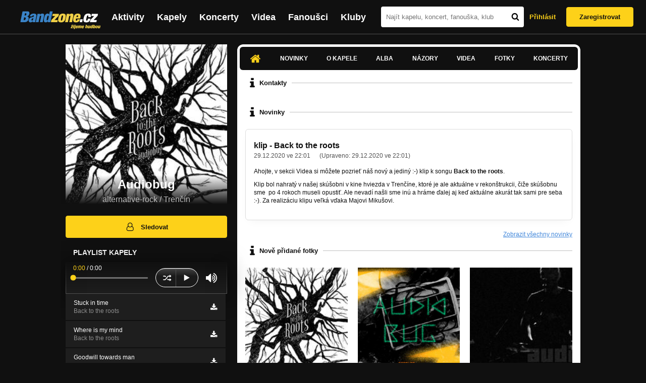

--- FILE ---
content_type: text/html; charset=UTF-8
request_url: https://bandzone.cz/audiobug
body_size: 12841
content:
<!-- @layout_new.phtml -->


<!--@page-header.phtml-->
<!-- $bodyclass:  bigAAd profileBigAd $head: <link href="/css/custom/2016/folkytonk-badge.css" rel="stylesheet" type="text/css"/>
<link href="/css/custom/2018/letofest-badge.css?ver=1.3" rel="stylesheet" type="text/css"/>
<link href="/css/custom/2019/soundreef-badge.css" rel="stylesheet" type="text/css"/>

<meta name="description" content="Profil kapely Audiobug (alternative-rock) z města Trenčín, obsahující písničky k poslechu, mp3, koncerty, alba, videoklipy, texty a fotky." />

 -->
<!DOCTYPE html>
<!-- @html-head.phtml -->
<html xmlns="http://www.w3.org/1999/xhtml" xml:lang="cs" lang="cs">
<head prefix="og: http://ogp.me/ns# fb: http://ogp.me/ns/fb# bandzone: http://ogp.me/ns/fb/bandzone#">
	<meta name="viewport" content="width=device-width, initial-scale=1, maximum-scale=1">
	<meta http-equiv="Content-Type" content="text/html;charset=utf-8" />
	<script async src="https://www.googletagmanager.com/gtag/js?id=G-QFTNY52YWL"></script>
	<script>

	window.dataLayer = window.dataLayer || [];
	function gtag(){dataLayer.push(arguments);}
	gtag('js', new Date());

	gtag('config', 'G-QFTNY52YWL');
	</script>


		<!-- Facebook Pixel Code -->
		<script>

			!function(f,b,e,v,n,t,s)
			{if(f.fbq)return;n=f.fbq=function(){n.callMethod?
			n.callMethod.apply(n,arguments):n.queue.push(arguments)};
			if(!f._fbq)f._fbq=n;n.push=n;n.loaded=!0;n.version='2.0';
			n.queue=[];t=b.createElement(e);t.async=!0;
			t.src=v;s=b.getElementsByTagName(e)[0];
			s.parentNode.insertBefore(t,s)}(window,document,'script',
			'https://connect.facebook.net/en_US/fbevents.js');
			 fbq('init', '619652658954959');
			fbq('track', 'PageView');
		</script>

		<noscript>
			<img height="1" width="1"
		   src="https://www.facebook.com/tr?id=619652658954959&ev=PageView
		   &noscript=1"/>
		</noscript>
		<!-- End Facebook Pixel Code -->
		<script src='https://www.google.com/recaptcha/api.js'></script>

		
				

		<link href="/build//main.0365622b.css" rel="stylesheet" type="text/css" />

		<script>document.documentElement.className += 'js-enabled';</script>

			<script src="/js/immediate.js"></script>


		<script src="https://ajax.googleapis.com/ajax/libs/jquery/1.8.3/jquery.min.js"></script>


		
			<meta name="robots" content="all" />



<meta property="fb:app_id" content="320155288046087"/>
<meta property="og:title" content="Audiobug"/>
<meta property="og:url" content="https://bandzone.cz/audiobug"/>
<meta property="og:image" content="https://bzmedia.cz/band/e6/0a/9aa0/e8/10/83b9/eItB6D82gfyLL0b0QOg82qntsQbrt8Md.jpg"/>
<meta property="og:site_name" content="Bandzone.cz"/>
<meta property="og:description" content="alternative-rock / Trenčín"/>
<meta property="og:type" content="bandzone:kapela"/>

			<script>

				function refreshGemius() {

					//gemius ajax refresh
					if (typeof(pp_gemius_identifier)=='undefined') { return }

					pp_gemius_identifier = pp_gemius_identifier.replace("USED_",'');
					pp_gemius_hit(pp_gemius_identifier);
				}


				var adRefreshLastTime = new Date().getTime();
				var adRefreshHandler = function(e) {

					refreshGemius();

					if (!window.bmone2n) {
						return;
					}

					if (new Date().getTime() - adRefreshLastTime < 10000) {
						return;
					}

					adRefreshLastTime = new Date().getTime();

					var keys = $('.ad').find('[id^="bmone2n-"]').map(function() { return $(this).attr('id').split('-')[1] });
					$(keys).each(function(index, value) {
						bbReload(value)
					});
				};

				var snippetUpdatedLoadTimeout;
				$(window).bind('snippets.updated', function() {
					clearTimeout(snippetUpdatedLoadTimeout);
					snippetUpdatedLoadTimeout = setTimeout(adRefreshHandler, 100); // Pockame, az probehnou hijaxy
				});

			</script>

	<title>
			Audiobug - Úvod | Bandzone.cz
	</title>


	<script>
		window.ipAddress = "18.219.41.122";
		window.baseUri = "\/";
	</script>

	<script async src="https://pagead2.googlesyndication.com/pagead/js/adsbygoogle.js?client=ca-pub-4546413134477962"
     crossorigin="anonymous"></script>

	<link rel="icon" href="/frontend/img/favicon.ico" type="image/x-icon" id="favicon" data-busy="/img/favicon-loading.ico" />

	<link href="/css/custom/2016/folkytonk-badge.css" rel="stylesheet" type="text/css"/>
<link href="/css/custom/2018/letofest-badge.css?ver=1.3" rel="stylesheet" type="text/css"/>
<link href="/css/custom/2019/soundreef-badge.css" rel="stylesheet" type="text/css"/>

<meta name="description" content="Profil kapely Audiobug (alternative-rock) z města Trenčín, obsahující písničky k poslechu, mp3, koncerty, alba, videoklipy, texty a fotky." />



</head>
<!-- @html-head.phtml END -->

<body class=" bigAAd profileBigAd" data-loading="#middle,#left,#full" data-page-class="band">




<!-- @flash-messages.phtml -->
<!-- @flash-messages.phtml -->
<!--@page-header.phtml END-->

<div class="site">

	<div class="site-header">

		<!-- @page-menu.phtml -->
	<header class="header">

		<div class="header__logo">
<div class="logo">
	<div class="logo__name">Bandzone.cz</div>
	<div class="logo__slogan">žijeme hudbou</div>
	<a href="/" class="logo__image"></a>
</div>
		</div>

		<nav class="header__main-menu">
<!-- @main-menu.phtml -->
<ul class="main-menu">
	<li class="main-menu__item">
		<a href="https://bandzone.cz/aktivity-promo.html" class="main-menu__link" data-ga-event-label="reklama na aktivity - proklik z userboxu" data-ga-event-action="Click" data-ga-event-category="Aktivity">
			<svg class="icon icon-lightning"><use xlink:href="/frontend/img/icons.svg#icon-lightning"></use></svg>
 Aktivity
		</a>
	</li>
	<li class="main-menu__item">
		<a href="/kapely.html" class="main-menu__link">
			Kapely
		</a>
	</li>
	<li class="main-menu__item">
		<a href="/koncerty" class="main-menu__link">
			Koncerty
		</a>
	</li>
	<li class="main-menu__item">
		<a href="/videa.html" class="main-menu__link">
			Videa
		</a>
	</li>
	<li class="main-menu__item">
		<a href="/fanousci.html" class="main-menu__link">
			Fanoušci
		</a>
	</li>
	<li class="main-menu__item">
		<a href="/kluby.html" class="main-menu__link">
			Kluby
		</a>
	</li>
		<li class="main-menu__item main-menu__item--login main-menu__item--login--top">
			<a href="/audiobug?do=login" class="main-menu__link btn btn--primary login">
				Přihlásit
			</a>
		</li>
		<li class="main-menu__item main-menu__item--login">
			<a href="/registrace.html" class="main-menu__link main-menu__link--singup">
				Zaregistrovat
			</a>
		</li>
	</li>
</ul>
<!--@main-menu.phtml END -->
		</nav>

		<div class="header__search">
<div class="search">
<div id="snippet--__form-siteSearchForm" data-loading="#snippet--__form-siteSearchForm" data-scroll-to="#snippet--__form-siteSearchForm" data-scroll-align="#top"><form action="/audiobug?do=siteSearchForm-submit" method="post" name="frm-siteSearchForm"><input type="submit" class="primary button hide default" name="search" value="Hledat" />		<div class="search__field">
			<input type="text" placeholder="Najít kapelu, koncert, fanouška, klub" class="text" name="query" id="frmsiteSearchForm-query" value="" />
			<button class="search__submit" type="submit">
				<svg class="icon icon-search"><use xlink:href="/frontend/img/icons.svg#icon-search"></use></svg>
			</button>
		</div>
</form>

</div></div>
		</div>

		<div class="header__resp-menu">
<div class="search-btn">
	<svg class="icon icon-search"><use xlink:href="/frontend/img/icons.svg#icon-search"></use></svg>
</div>

<div class="burger-btn">
	<div></div>
	<div></div>
	<div></div>
</div>
		</div>

		<div class="header__user-box">
<div id="snippet--userBoxNew" data-snippet-hash="ccd0536eb196078af3177abbcd326c9d"><div id="userBox" class="user-box" data-user-class="guest">

	
				<div class="user-box__actions">
			<a class="btn btn--text" href="/audiobug?do=login">
				Přihlásit
			</a>
			<a class="btn btn--primary" href="/registrace.html">
				Zaregistrovat
			</a>
		</div>
		
	</div>

</div>		</div>

	</header>

<div id="snippet--userMenu" data-snippet-hash="68b329da9893e34099c7d8ad5cb9c940">
</div>
<div id="snippet--permanentMessages" data-snippet-hash="d41d8cd98f00b204e9800998ecf8427e"></div>
<!-- @page-menu.phtml END -->

	</div>

	<div class="site-content container">

		<div class="site-aside">
			<!-- <div class="res-banner-gogen-thanks">
				BZ si odteď na mobilu užijete lépe díky partnerovi redesignu GoGEN.
			</div>

			<div id="gogen-banner" data-banner="300x300_BPS340.jpg" class="res-banner-gogen-first">
				<a href="https://www.gogen.cz/bandzone" target="_blank" title="GoGen">
					<img src="/frontend/img/gogen/300x300_BPS340.jpg" alt="gogen-ad" />
				</a>
			</div> -->

			
    <div class="profile" id="profileHeaderWrapper">

		<section class="profile__cover" id="profilePhoto">

			<div class="profile__name">
				<h1>
					Audiobug
					<span class="profile__city">
						alternative-rock / Trenčín
					</span>
				</h1>
			</div>

<div id="snippet--profilePhoto" data-snippet-hash="da51486897bda7f661c22bf354ac460c">				<figure>

					<a class="ajax" data-scroll-to="#galleryImageDetail" href="/audiobug?at=gallery&amp;ii=2779976">
						<img src="https://bzmedia.cz/band/e6/0a/9aa0/e8/10/83b9/eItB6D82gfyLL0b0QOg82qntsQbrt8Md.jpg" alt="Profilový obrázek Audiobug"  />
					</a>

				</figure>
</div>		</section>

		<div class="profile__actions">
					</div>

		<div class="profile__actions">
							<a class="btn btn--primary btn--block btn--no-margin" href="/?do=login">
					<span class="btn__icon">
<svg class="icon icon-user"><use xlink:href="/frontend/img/icons.svg#icon-user"></use></svg>
					</span>
					Sledovat
				</a>
			
		</div>

		<section id="player" class="band">

									
<script type='text/javascript'>
	const loadedPlaylist = [{"trackId":"775915","objectId":"3220641","title":"Stuck in time","added":"2020-12-29 21:46:26","downloadAllowed":"1","bandId":"106042","musicAuthors":"Roman Lyson\u011bk","lyricsAuthors":"Roman Lyson\u011bk","licenseTypeId":"1","repositoryId":"3","repositoryName":"track","homeId":"935881","homePath":"b6\/8b\/44a1","storageId":"1141004","storagePath":"53\/58\/26db","fileRecordId":"2779678","fileRecordOwnerFanId":"290173","readyFlag":"0","fileVariantId":"11923813","variantName":"public","fileName":"0NvEeHK7A9tSCBAtU1Zh_5YdWBhznAkn.mp3","fileClass":"AudioFile","created":"2020-12-29 21:47:27","orderValue":"0","total":null,"albumIsDefault":"0","albumTitle":"Back to the roots","albumReleasedYear":"2020","albumLabel":"","dataSource":"https:\/\/bandzone.cz\/track\/play\/775915?hash=4be151cff13680f02b7052beb6962d1584be1073"},{"trackId":"775914","objectId":"3220640","title":"Where is my mind","added":"2020-12-29 21:46:26","downloadAllowed":"1","bandId":"106042","musicAuthors":"Roman Lyson\u011bk","lyricsAuthors":"Roman Lyson\u011bk","licenseTypeId":"1","repositoryId":"3","repositoryName":"track","homeId":"935881","homePath":"b6\/8b\/44a1","storageId":"1141004","storagePath":"53\/58\/26db","fileRecordId":"2779677","fileRecordOwnerFanId":"290173","readyFlag":"0","fileVariantId":"11923811","variantName":"public","fileName":"toU4j0ghtji1AQnV7JvpRCs3FXGKt028.mp3","fileClass":"AudioFile","created":"2020-12-29 21:47:27","orderValue":"1","total":null,"albumIsDefault":"0","albumTitle":"Back to the roots","albumReleasedYear":"2020","albumLabel":"","dataSource":"https:\/\/bandzone.cz\/track\/play\/775914?hash=2ef444c112f47bd8a1df9d866c78607ae319d88d"},{"trackId":"775913","objectId":"3220639","title":"Goodwill towards man","added":"2020-12-29 21:46:26","downloadAllowed":"1","bandId":"106042","musicAuthors":"Roman Lyson\u011bk","lyricsAuthors":"Roman Lyson\u011bk","licenseTypeId":"1","repositoryId":"3","repositoryName":"track","homeId":"935881","homePath":"b6\/8b\/44a1","storageId":"1141004","storagePath":"53\/58\/26db","fileRecordId":"2779676","fileRecordOwnerFanId":"290173","readyFlag":"0","fileVariantId":"11923809","variantName":"public","fileName":"sILVm4znsVLnpf7YuwHlSI2gG55P2tdF.mp3","fileClass":"AudioFile","created":"2020-12-29 21:47:27","orderValue":"2","total":null,"albumIsDefault":"0","albumTitle":"Back to the roots","albumReleasedYear":"2020","albumLabel":"","dataSource":"https:\/\/bandzone.cz\/track\/play\/775913?hash=29b7b158811705c8ee294acbd2ced75ae10f2776"},{"trackId":"775912","objectId":"3220638","title":"Ke\u010f id\u00fa tmou","added":"2020-12-29 21:46:26","downloadAllowed":"1","bandId":"106042","musicAuthors":"Roman Lyson\u011bk","lyricsAuthors":"Rudo Kochajda","licenseTypeId":"1","repositoryId":"3","repositoryName":"track","homeId":"935881","homePath":"b6\/8b\/44a1","storageId":"1141004","storagePath":"53\/58\/26db","fileRecordId":"2779675","fileRecordOwnerFanId":"290173","readyFlag":"0","fileVariantId":"11923807","variantName":"public","fileName":"5ZX6dYhdpAuUoFrIcdXZ3W0QHuRnjxzX.mp3","fileClass":"AudioFile","created":"2020-12-29 21:47:27","orderValue":"3","total":null,"albumIsDefault":"0","albumTitle":"Back to the roots","albumReleasedYear":"2020","albumLabel":"","dataSource":"https:\/\/bandzone.cz\/track\/play\/775912?hash=43590b92dc2c6fb6a8702452a7a67c35a3764474"},{"trackId":"775911","objectId":"3220637","title":"Money monster","added":"2020-12-29 21:46:26","downloadAllowed":"1","bandId":"106042","musicAuthors":"Roman Lyson\u011bk","lyricsAuthors":"Roman Lyson\u011bk","licenseTypeId":"1","repositoryId":"3","repositoryName":"track","homeId":"935881","homePath":"b6\/8b\/44a1","storageId":"1141004","storagePath":"53\/58\/26db","fileRecordId":"2779674","fileRecordOwnerFanId":"290173","readyFlag":"0","fileVariantId":"11923805","variantName":"public","fileName":"P2rvXMLneKFK05WCIuBjbTSyF4-Xf8j4.mp3","fileClass":"AudioFile","created":"2020-12-29 21:47:27","orderValue":"4","total":null,"albumIsDefault":"0","albumTitle":"Back to the roots","albumReleasedYear":"2020","albumLabel":"","dataSource":"https:\/\/bandzone.cz\/track\/play\/775911?hash=807f891c80ca44db956e3a1d9a26703a16172e67"},{"trackId":"775910","objectId":"3220636","title":"Back to the roots","added":"2020-12-29 21:46:26","downloadAllowed":"1","bandId":"106042","musicAuthors":"Roman Lyson\u011bk","lyricsAuthors":"Roman Lyson\u011bk","licenseTypeId":"1","repositoryId":"3","repositoryName":"track","homeId":"935881","homePath":"b6\/8b\/44a1","storageId":"1141004","storagePath":"53\/58\/26db","fileRecordId":"2779673","fileRecordOwnerFanId":"290173","readyFlag":"0","fileVariantId":"11923803","variantName":"public","fileName":"jZCPIIPTiEXEoQTnEBaXYKsixmLztxDe.mp3","fileClass":"AudioFile","created":"2020-12-29 21:47:27","orderValue":"5","total":null,"albumIsDefault":"0","albumTitle":"Back to the roots","albumReleasedYear":"2020","albumLabel":"","dataSource":"https:\/\/bandzone.cz\/track\/play\/775910?hash=d743ab1ac69dc56b024667ef4b52f80dbf96fbc8"},{"trackId":"775909","objectId":"3220635","title":"Born naked","added":"2020-12-29 21:46:26","downloadAllowed":"1","bandId":"106042","musicAuthors":"Roman Lyson\u011bk","lyricsAuthors":"Roman Lyson\u011bk","licenseTypeId":"1","repositoryId":"3","repositoryName":"track","homeId":"935881","homePath":"b6\/8b\/44a1","storageId":"1141004","storagePath":"53\/58\/26db","fileRecordId":"2779672","fileRecordOwnerFanId":"290173","readyFlag":"0","fileVariantId":"11923801","variantName":"public","fileName":"Yq00L0r-5PIMlraSsFiRpzUb_3L2v7J4.mp3","fileClass":"AudioFile","created":"2020-12-29 21:47:27","orderValue":"6","total":null,"albumIsDefault":"0","albumTitle":"Back to the roots","albumReleasedYear":"2020","albumLabel":"","dataSource":"https:\/\/bandzone.cz\/track\/play\/775909?hash=1e98c457bf668f73381bbcef0b7564c68c42e06a"},{"trackId":"775908","objectId":"3220634","title":"Modern settlers","added":"2020-12-29 21:46:26","downloadAllowed":"1","bandId":"106042","musicAuthors":"Roman Lyson\u011bk","lyricsAuthors":"Roman Lyson\u011bk","licenseTypeId":"1","repositoryId":"3","repositoryName":"track","homeId":"935881","homePath":"b6\/8b\/44a1","storageId":"1141004","storagePath":"53\/58\/26db","fileRecordId":"2779671","fileRecordOwnerFanId":"290173","readyFlag":"0","fileVariantId":"11923799","variantName":"public","fileName":"09uRyinPjDwUtAvCN0Yq6F2Ag4cio00M.mp3","fileClass":"AudioFile","created":"2020-12-29 21:47:27","orderValue":"7","total":null,"albumIsDefault":"0","albumTitle":"Back to the roots","albumReleasedYear":"2020","albumLabel":"","dataSource":"https:\/\/bandzone.cz\/track\/play\/775908?hash=b5304ee037fcf420add36007177fba9a7bf5d999"},{"trackId":"775907","objectId":"3220633","title":"Can you live","added":"2020-12-29 21:46:26","downloadAllowed":"1","bandId":"106042","musicAuthors":"Roman Lyson\u011bk","lyricsAuthors":"Roman Lyson\u011bk","licenseTypeId":"1","repositoryId":"3","repositoryName":"track","homeId":"935881","homePath":"b6\/8b\/44a1","storageId":"1141004","storagePath":"53\/58\/26db","fileRecordId":"2779670","fileRecordOwnerFanId":"290173","readyFlag":"0","fileVariantId":"11923794","variantName":"public","fileName":"PVLAxQf7bPLTT0DsiFbJbIigOQNBUU2q.mp3","fileClass":"AudioFile","created":"2020-12-29 21:47:27","orderValue":"8","total":null,"albumIsDefault":"0","albumTitle":"Back to the roots","albumReleasedYear":"2020","albumLabel":"","dataSource":"https:\/\/bandzone.cz\/track\/play\/775907?hash=e83f5d6801532e8c7932743408c3496c5ddd392e"},{"trackId":"726023","objectId":"3034106","title":"I have a dream","added":"2018-04-16 13:43:06","downloadAllowed":"1","bandId":"106042","musicAuthors":"Roman Lysonek","lyricsAuthors":"Rudo Kochajda","licenseTypeId":"1","repositoryId":"3","repositoryName":"track","homeId":"935881","homePath":"b6\/8b\/44a1","storageId":"1027868","storagePath":"b0\/af\/de83","fileRecordId":"2512235","fileRecordOwnerFanId":"290173","readyFlag":"0","fileVariantId":"10785511","variantName":"public","fileName":"1Ht8l0QFCHgzW487nuvmIIvtuRsX4H8P.mp3","fileClass":"AudioFile","created":"2018-04-16 13:43:13","orderValue":"9","total":null,"albumIsDefault":"0","albumTitle":"Restart demo","albumReleasedYear":"2017","albumLabel":null,"dataSource":"https:\/\/bandzone.cz\/track\/play\/726023?hash=6e0036652dc7b135e7ffb3eee48ae34acceafdd6"},{"trackId":"726018","objectId":"3034100","title":"Hold me","added":"2018-04-16 13:42:05","downloadAllowed":"1","bandId":"106042","musicAuthors":"Roman Lysonek","lyricsAuthors":"Rudo Kochajda","licenseTypeId":"1","repositoryId":"3","repositoryName":"track","homeId":"935881","homePath":"b6\/8b\/44a1","storageId":"1027868","storagePath":"b0\/af\/de83","fileRecordId":"2512229","fileRecordOwnerFanId":"290173","readyFlag":"0","fileVariantId":"10785500","variantName":"public","fileName":"n_zzHfEGirIVh2Ponmdyz0dso1R1OVwu.mp3","fileClass":"AudioFile","created":"2018-04-16 13:42:15","orderValue":"10","total":null,"albumIsDefault":"0","albumTitle":"Restart demo","albumReleasedYear":"2017","albumLabel":null,"dataSource":"https:\/\/bandzone.cz\/track\/play\/726018?hash=89e88241e2c8029453c1be739df6166f6dc0a9dc"},{"trackId":"726026","objectId":"3034110","title":"My prison","added":"2018-04-16 13:46:43","downloadAllowed":"1","bandId":"106042","musicAuthors":"Roman Lysonek","lyricsAuthors":"Roman Lysonek","licenseTypeId":"1","repositoryId":"3","repositoryName":"track","homeId":"935881","homePath":"b6\/8b\/44a1","storageId":"1027868","storagePath":"b0\/af\/de83","fileRecordId":"2512239","fileRecordOwnerFanId":"290173","readyFlag":"0","fileVariantId":"10785520","variantName":"public","fileName":"tqPW7BJ8qm87rYuTkX2Wjs03rYJ9YN8C.mp3","fileClass":"AudioFile","created":"2018-04-16 13:46:49","orderValue":"11","total":null,"albumIsDefault":"0","albumTitle":"Restart demo","albumReleasedYear":"2017","albumLabel":null,"dataSource":"https:\/\/bandzone.cz\/track\/play\/726026?hash=fa809ceac91a147e1f4ee2e868d1939fbbe14ef3"},{"trackId":"726040","objectId":"3034125","title":"Run","added":"2018-04-16 13:50:23","downloadAllowed":"1","bandId":"106042","musicAuthors":"Roman Lysonek","lyricsAuthors":"Rudo Kochajda","licenseTypeId":"1","repositoryId":"3","repositoryName":"track","homeId":"935881","homePath":"b6\/8b\/44a1","storageId":"1027868","storagePath":"b0\/af\/de83","fileRecordId":"2512258","fileRecordOwnerFanId":"290173","readyFlag":"0","fileVariantId":"10785572","variantName":"public","fileName":"JgisyfWidRLM7anLSk1TzTB9MG4-ler6.mp3","fileClass":"AudioFile","created":"2018-04-16 13:50:46","orderValue":"12","total":null,"albumIsDefault":"0","albumTitle":"Restart demo","albumReleasedYear":"2017","albumLabel":null,"dataSource":"https:\/\/bandzone.cz\/track\/play\/726040?hash=6d7edaf918a1a48ae8f7c0ce65731a3c21f9b8cb"},{"trackId":"726027","objectId":"3034111","title":"Perfect plan","added":"2018-04-16 13:47:39","downloadAllowed":"1","bandId":"106042","musicAuthors":"Roman Lysonek","lyricsAuthors":"Roman Lysonek","licenseTypeId":"1","repositoryId":"3","repositoryName":"track","homeId":"935881","homePath":"b6\/8b\/44a1","storageId":"1027868","storagePath":"b0\/af\/de83","fileRecordId":"2512240","fileRecordOwnerFanId":"290173","readyFlag":"0","fileVariantId":"10785525","variantName":"public","fileName":"F_bHgEfbrmGwFr-KzwuZQMGSYT63OboQ.mp3","fileClass":"AudioFile","created":"2018-04-16 13:47:46","orderValue":"13","total":null,"albumIsDefault":"0","albumTitle":"Restart demo","albumReleasedYear":"2017","albumLabel":null,"dataSource":"https:\/\/bandzone.cz\/track\/play\/726027?hash=3e7abd5a8dd2c22af28c518bb6ec808b4ab64191"},{"trackId":"725788","objectId":"3033333","title":"Downfall","added":"2018-04-12 13:40:44","downloadAllowed":"1","bandId":"106042","musicAuthors":"Roman Lyson\u011bk","lyricsAuthors":"Roman Lyson\u011bk","licenseTypeId":"1","repositoryId":"3","repositoryName":"track","homeId":"935881","homePath":"b6\/8b\/44a1","storageId":"1027868","storagePath":"b0\/af\/de83","fileRecordId":"2511243","fileRecordOwnerFanId":"290173","readyFlag":"0","fileVariantId":"10781187","variantName":"public","fileName":"MPc9TPh2XCQA0o_NeGekfPku_l0rptdp.mp3","fileClass":"AudioFile","created":"2018-04-12 13:40:50","orderValue":"14","total":null,"albumIsDefault":"0","albumTitle":"Restart demo","albumReleasedYear":"2017","albumLabel":null,"dataSource":"https:\/\/bandzone.cz\/track\/play\/725788?hash=b70fb1d0b6b9ede7df82f23e99d17453c6db9600"},{"trackId":"726019","objectId":"3034101","title":"Restart","added":"2018-04-16 13:42:05","downloadAllowed":"1","bandId":"106042","musicAuthors":"Roman Lysonek","lyricsAuthors":"Rudo Kochajda","licenseTypeId":"1","repositoryId":"3","repositoryName":"track","homeId":"935881","homePath":"b6\/8b\/44a1","storageId":"1027868","storagePath":"b0\/af\/de83","fileRecordId":"2512230","fileRecordOwnerFanId":"290173","readyFlag":"0","fileVariantId":"10785503","variantName":"public","fileName":"hyuKq1poCuub65M4oLP14QNPf_tS7wYA.mp3","fileClass":"AudioFile","created":"2018-04-16 13:42:15","orderValue":"15","total":null,"albumIsDefault":"0","albumTitle":"Restart demo","albumReleasedYear":"2017","albumLabel":null,"dataSource":"https:\/\/bandzone.cz\/track\/play\/726019?hash=25f8167ac161a44dfa52243cb4105a22802d5cd1"},{"trackId":"726041","objectId":"3034126","title":"You sleep","added":"2018-04-16 13:51:06","downloadAllowed":"1","bandId":"106042","musicAuthors":"Roman Lysonek","lyricsAuthors":"Rudo Kochajda","licenseTypeId":"1","repositoryId":"3","repositoryName":"track","homeId":"935881","homePath":"b6\/8b\/44a1","storageId":"1027868","storagePath":"b0\/af\/de83","fileRecordId":"2512259","fileRecordOwnerFanId":"290173","readyFlag":"0","fileVariantId":"10785574","variantName":"public","fileName":"JN2uNZsqxrK5n6B54VsRr9fpOwBFhAIa.mp3","fileClass":"AudioFile","created":"2018-04-16 13:51:12","orderValue":"16","total":null,"albumIsDefault":"0","albumTitle":"Restart demo","albumReleasedYear":"2017","albumLabel":null,"dataSource":"https:\/\/bandzone.cz\/track\/play\/726041?hash=0943df0f6164074d0435167ab653544de7b9b862"},{"trackId":"726042","objectId":"3034127","title":"You are like a god","added":"2018-04-16 13:51:55","downloadAllowed":"1","bandId":"106042","musicAuthors":"Roman Lysonek","lyricsAuthors":"Rudo Kochajda","licenseTypeId":"1","repositoryId":"3","repositoryName":"track","homeId":"935881","homePath":"b6\/8b\/44a1","storageId":"1027868","storagePath":"b0\/af\/de83","fileRecordId":"2512260","fileRecordOwnerFanId":"290173","readyFlag":"0","fileVariantId":"10785576","variantName":"public","fileName":"02nUVJsZgglnSUSO_QcHdYCCDLVKYk6S.mp3","fileClass":"AudioFile","created":"2018-04-16 13:52:01","orderValue":"17","total":null,"albumIsDefault":"0","albumTitle":"Restart demo","albumReleasedYear":"2017","albumLabel":null,"dataSource":"https:\/\/bandzone.cz\/track\/play\/726042?hash=b68673e44036e9473275d299d92044b8c41eb4bb"},{"trackId":"726025","objectId":"3034109","title":"Liberty","added":"2018-04-16 13:45:39","downloadAllowed":"1","bandId":"106042","musicAuthors":"Roman Lysonek","lyricsAuthors":"Rudo Kochajda","licenseTypeId":"1","repositoryId":"3","repositoryName":"track","homeId":"935881","homePath":"b6\/8b\/44a1","storageId":"1027868","storagePath":"b0\/af\/de83","fileRecordId":"2512237","fileRecordOwnerFanId":"290173","readyFlag":"0","fileVariantId":"10785515","variantName":"public","fileName":"ojwxF20omuKkypfzH7Oy9BufBIFm08rF.mp3","fileClass":"AudioFile","created":"2018-04-16 13:45:46","orderValue":"18","total":null,"albumIsDefault":"0","albumTitle":"Restart demo","albumReleasedYear":"2017","albumLabel":null,"dataSource":"https:\/\/bandzone.cz\/track\/play\/726025?hash=c012a734a834d9bc024748ac0d5211961b82de9e"},{"trackId":"726024","objectId":"3034108","title":"I am free","added":"2018-04-16 13:44:45","downloadAllowed":"1","bandId":"106042","musicAuthors":"Roman Lysonek","lyricsAuthors":"Rudo Kochajda","licenseTypeId":"1","repositoryId":"3","repositoryName":"track","homeId":"935881","homePath":"b6\/8b\/44a1","storageId":"1027868","storagePath":"b0\/af\/de83","fileRecordId":"2512236","fileRecordOwnerFanId":"290173","readyFlag":"0","fileVariantId":"10785513","variantName":"public","fileName":"ZWv0CZq3sPsFxXI04OttCCwbcZ0gkMMZ.mp3","fileClass":"AudioFile","created":"2018-04-16 13:44:51","orderValue":"19","total":null,"albumIsDefault":"0","albumTitle":"Restart demo","albumReleasedYear":"2017","albumLabel":null,"dataSource":"https:\/\/bandzone.cz\/track\/play\/726024?hash=4c02a177c050a313368fdb485e5ff473f3ec70b7"}];
	const trackRepositoryUrl = 'https://media.bandzone.cz/track';
</script>

<div id="loading"></div>

<div class="player">

	<div class="player__header">
		<div class="player__title">
			Playlist kapely
		</div>
	</div>
	<div class="player__track">
		<div class="player__track__info js__player--info">
			<div class="player__track__progress js__player--progress">
				<div style="width: 0" class="player__track__bar js__player--track-bar">
					<div class="player__track__handle js__player--handle"></div>
					<div class="player__track__duration on-start js__player--progress-time">
						<span class="player__track__progress-time js__player--timer">0:00</span> / <span class="js__player--duration">0:00</span>
					</div>
				</div>
			</div>
		</div>
		<div class="player__track__actions">
			<a href="javascript:" class="player__track__shuffle js__player--shuffle">
<svg class="icon icon-shuffle"><use xlink:href="/frontend/img/icons.svg#icon-shuffle"></use></svg>
			</a>
			<a href="javascript:" class="player__track__play js__player--play">
<svg class="icon icon-play"><use xlink:href="/frontend/img/icons.svg#icon-play"></use></svg>
			</a>
			<a href="javascript:" class="player__track__pause js__player--pause">
<svg class="icon icon-pause"><use xlink:href="/frontend/img/icons.svg#icon-pause"></use></svg>
			</a>
		</div>
		<div class="player__track__volume">
			<div class="player__track__volume-bar js__player--volume-bar">
				<div class="player__track__volume-bar-empty js__player--volume-bar-empty">
					<div class="player__track__volume-bar-full js__player--volume-bar-full" style="height: 0%">
						<div class="player__track__volume-bar-handle js__player--volume-bar-handle"></div>
					</div>
				</div>
			</div>
			<div class="player__track__volume-trigger js__player--volume-trigger">
				<span class="js__player--volume-state js__player--volume-muted is-hidden"><svg class="icon icon-volume-muted"><use xlink:href="/frontend/img/icons.svg#icon-volume-muted"></use></svg>
</span>
				<span class="js__player--volume-state js__player--volume-low is-hidden"><svg class="icon icon-volume-low"><use xlink:href="/frontend/img/icons.svg#icon-volume-low"></use></svg>
</span>
				<span class="js__player--volume-state js__player--volume-medium is-hidden"><svg class="icon icon-volume-medium"><use xlink:href="/frontend/img/icons.svg#icon-volume-medium"></use></svg>
</span>
				<span class="js__player--volume-state js__player--volume-high"><svg class="icon icon-volume-high"><use xlink:href="/frontend/img/icons.svg#icon-volume-high"></use></svg>
</span>
			</div>
		</div>
	</div>
	<div class="player__playlist player__playlist--long is-active js__player__playlist">
		<ul class="player__playlist__list js__player__playlist-list">
				<li class="player__playlist__item">
					<div class="player__song">
						<div class="player__song__name js__song-trigger">
							Stuck in time
							<div class="player__song__album">Back to the roots</div>
						</div>
						<div class="player__song__actions">
								<a href="https://bandzone.cz/track/download/775915?hash=ec9270085a2311745627631a87745d42c80d70f8" title="Stáhnout skladbu Stuck in time" rel="nofollow" class="player__song__download">
<svg class="icon icon-download"><use xlink:href="/frontend/img/icons.svg#icon-download"></use></svg>
								</a>
						</div>
					</div>
				</li>
				<li class="player__playlist__item">
					<div class="player__song">
						<div class="player__song__name js__song-trigger">
							Where is my mind
							<div class="player__song__album">Back to the roots</div>
						</div>
						<div class="player__song__actions">
								<a href="https://bandzone.cz/track/download/775914?hash=3997b92eba81333ffaf7dea52ff17917d0744203" title="Stáhnout skladbu Where is my mind" rel="nofollow" class="player__song__download">
<svg class="icon icon-download"><use xlink:href="/frontend/img/icons.svg#icon-download"></use></svg>
								</a>
						</div>
					</div>
				</li>
				<li class="player__playlist__item">
					<div class="player__song">
						<div class="player__song__name js__song-trigger">
							Goodwill towards man
							<div class="player__song__album">Back to the roots</div>
						</div>
						<div class="player__song__actions">
								<a href="https://bandzone.cz/track/download/775913?hash=6e517166fdb63ad94cd116f57bc71c680b2f934a" title="Stáhnout skladbu Goodwill towards man" rel="nofollow" class="player__song__download">
<svg class="icon icon-download"><use xlink:href="/frontend/img/icons.svg#icon-download"></use></svg>
								</a>
						</div>
					</div>
				</li>
				<li class="player__playlist__item">
					<div class="player__song">
						<div class="player__song__name js__song-trigger">
							Keď idú tmou
							<div class="player__song__album">Back to the roots</div>
						</div>
						<div class="player__song__actions">
								<a href="https://bandzone.cz/track/download/775912?hash=8dd6bb28cc0f41f60c25df2ab2e9f7bef6b71d87" title="Stáhnout skladbu Keď idú tmou" rel="nofollow" class="player__song__download">
<svg class="icon icon-download"><use xlink:href="/frontend/img/icons.svg#icon-download"></use></svg>
								</a>
						</div>
					</div>
				</li>
				<li class="player__playlist__item">
					<div class="player__song">
						<div class="player__song__name js__song-trigger">
							Money monster
							<div class="player__song__album">Back to the roots</div>
						</div>
						<div class="player__song__actions">
								<a href="https://bandzone.cz/track/download/775911?hash=f5e9e9ba17a1e62419c0593ce32cd7c9dfee159a" title="Stáhnout skladbu Money monster" rel="nofollow" class="player__song__download">
<svg class="icon icon-download"><use xlink:href="/frontend/img/icons.svg#icon-download"></use></svg>
								</a>
						</div>
					</div>
				</li>
				<li class="player__playlist__item">
					<div class="player__song">
						<div class="player__song__name js__song-trigger">
							Back to the roots
							<div class="player__song__album">Back to the roots</div>
						</div>
						<div class="player__song__actions">
								<a href="https://bandzone.cz/track/download/775910?hash=7520273d5b75bda4591be82aba9fb0b74e5e03e8" title="Stáhnout skladbu Back to the roots" rel="nofollow" class="player__song__download">
<svg class="icon icon-download"><use xlink:href="/frontend/img/icons.svg#icon-download"></use></svg>
								</a>
						</div>
					</div>
				</li>
				<li class="player__playlist__item">
					<div class="player__song">
						<div class="player__song__name js__song-trigger">
							Born naked
							<div class="player__song__album">Back to the roots</div>
						</div>
						<div class="player__song__actions">
								<a href="https://bandzone.cz/track/download/775909?hash=8ec9548128db34e917e977bb85df7acd529b71c5" title="Stáhnout skladbu Born naked" rel="nofollow" class="player__song__download">
<svg class="icon icon-download"><use xlink:href="/frontend/img/icons.svg#icon-download"></use></svg>
								</a>
						</div>
					</div>
				</li>
				<li class="player__playlist__item">
					<div class="player__song">
						<div class="player__song__name js__song-trigger">
							Modern settlers
							<div class="player__song__album">Back to the roots</div>
						</div>
						<div class="player__song__actions">
								<a href="https://bandzone.cz/track/download/775908?hash=49811cda348ab1952b5f33b354f230a18b724f3a" title="Stáhnout skladbu Modern settlers" rel="nofollow" class="player__song__download">
<svg class="icon icon-download"><use xlink:href="/frontend/img/icons.svg#icon-download"></use></svg>
								</a>
						</div>
					</div>
				</li>
				<li class="player__playlist__item">
					<div class="player__song">
						<div class="player__song__name js__song-trigger">
							Can you live
							<div class="player__song__album">Back to the roots</div>
						</div>
						<div class="player__song__actions">
								<a href="https://bandzone.cz/track/download/775907?hash=163e9f768b67ce14d8745b7ec3221aa7583eba5b" title="Stáhnout skladbu Can you live" rel="nofollow" class="player__song__download">
<svg class="icon icon-download"><use xlink:href="/frontend/img/icons.svg#icon-download"></use></svg>
								</a>
						</div>
					</div>
				</li>
				<li class="player__playlist__item">
					<div class="player__song">
						<div class="player__song__name js__song-trigger">
							I have a dream
							<div class="player__song__album">Restart demo</div>
						</div>
						<div class="player__song__actions">
								<a href="https://bandzone.cz/track/download/726023?hash=90a72db869f8d0cc9e58e51210b6acf4e7216987" title="Stáhnout skladbu I have a dream" rel="nofollow" class="player__song__download">
<svg class="icon icon-download"><use xlink:href="/frontend/img/icons.svg#icon-download"></use></svg>
								</a>
						</div>
					</div>
				</li>
				<li class="player__playlist__item">
					<div class="player__song">
						<div class="player__song__name js__song-trigger">
							Hold me
							<div class="player__song__album">Restart demo</div>
						</div>
						<div class="player__song__actions">
								<a href="https://bandzone.cz/track/download/726018?hash=c4649829752ea8560567e22960b969f421ffbb19" title="Stáhnout skladbu Hold me" rel="nofollow" class="player__song__download">
<svg class="icon icon-download"><use xlink:href="/frontend/img/icons.svg#icon-download"></use></svg>
								</a>
						</div>
					</div>
				</li>
				<li class="player__playlist__item">
					<div class="player__song">
						<div class="player__song__name js__song-trigger">
							My prison
							<div class="player__song__album">Restart demo</div>
						</div>
						<div class="player__song__actions">
								<a href="https://bandzone.cz/track/download/726026?hash=6d6c886cd1124b85fadbae9104dc426d3e1097bd" title="Stáhnout skladbu My prison" rel="nofollow" class="player__song__download">
<svg class="icon icon-download"><use xlink:href="/frontend/img/icons.svg#icon-download"></use></svg>
								</a>
						</div>
					</div>
				</li>
				<li class="player__playlist__item">
					<div class="player__song">
						<div class="player__song__name js__song-trigger">
							Run
							<div class="player__song__album">Restart demo</div>
						</div>
						<div class="player__song__actions">
								<a href="https://bandzone.cz/track/download/726040?hash=fa532d86339d59d95ec6440213729d7b87ef67d7" title="Stáhnout skladbu Run" rel="nofollow" class="player__song__download">
<svg class="icon icon-download"><use xlink:href="/frontend/img/icons.svg#icon-download"></use></svg>
								</a>
						</div>
					</div>
				</li>
				<li class="player__playlist__item">
					<div class="player__song">
						<div class="player__song__name js__song-trigger">
							Perfect plan
							<div class="player__song__album">Restart demo</div>
						</div>
						<div class="player__song__actions">
								<a href="https://bandzone.cz/track/download/726027?hash=6482fc5f616bbc9e26b5f772306deb24f2af62a4" title="Stáhnout skladbu Perfect plan" rel="nofollow" class="player__song__download">
<svg class="icon icon-download"><use xlink:href="/frontend/img/icons.svg#icon-download"></use></svg>
								</a>
						</div>
					</div>
				</li>
				<li class="player__playlist__item">
					<div class="player__song">
						<div class="player__song__name js__song-trigger">
							Downfall
							<div class="player__song__album">Restart demo</div>
						</div>
						<div class="player__song__actions">
								<a href="https://bandzone.cz/track/download/725788?hash=1c2bcf11c94073d2e29670f73f5ef4a7c2e8b7f1" title="Stáhnout skladbu Downfall" rel="nofollow" class="player__song__download">
<svg class="icon icon-download"><use xlink:href="/frontend/img/icons.svg#icon-download"></use></svg>
								</a>
						</div>
					</div>
				</li>
				<li class="player__playlist__item">
					<div class="player__song">
						<div class="player__song__name js__song-trigger">
							Restart
							<div class="player__song__album">Restart demo</div>
						</div>
						<div class="player__song__actions">
								<a href="https://bandzone.cz/track/download/726019?hash=ae34946063e2888df4d5a6a60c5bdc5fe7345033" title="Stáhnout skladbu Restart" rel="nofollow" class="player__song__download">
<svg class="icon icon-download"><use xlink:href="/frontend/img/icons.svg#icon-download"></use></svg>
								</a>
						</div>
					</div>
				</li>
				<li class="player__playlist__item">
					<div class="player__song">
						<div class="player__song__name js__song-trigger">
							You sleep
							<div class="player__song__album">Restart demo</div>
						</div>
						<div class="player__song__actions">
								<a href="https://bandzone.cz/track/download/726041?hash=4242ca3960c238cc68c88d7e232183c99ed71865" title="Stáhnout skladbu You sleep" rel="nofollow" class="player__song__download">
<svg class="icon icon-download"><use xlink:href="/frontend/img/icons.svg#icon-download"></use></svg>
								</a>
						</div>
					</div>
				</li>
				<li class="player__playlist__item">
					<div class="player__song">
						<div class="player__song__name js__song-trigger">
							You are like a god
							<div class="player__song__album">Restart demo</div>
						</div>
						<div class="player__song__actions">
								<a href="https://bandzone.cz/track/download/726042?hash=9ae21a4ac7cb25cd1b0e18dde4469a8d932f736c" title="Stáhnout skladbu You are like a god" rel="nofollow" class="player__song__download">
<svg class="icon icon-download"><use xlink:href="/frontend/img/icons.svg#icon-download"></use></svg>
								</a>
						</div>
					</div>
				</li>
				<li class="player__playlist__item">
					<div class="player__song">
						<div class="player__song__name js__song-trigger">
							Liberty
							<div class="player__song__album">Restart demo</div>
						</div>
						<div class="player__song__actions">
								<a href="https://bandzone.cz/track/download/726025?hash=a74270c270305f7b1f6faba47e049c406d6da4dd" title="Stáhnout skladbu Liberty" rel="nofollow" class="player__song__download">
<svg class="icon icon-download"><use xlink:href="/frontend/img/icons.svg#icon-download"></use></svg>
								</a>
						</div>
					</div>
				</li>
				<li class="player__playlist__item">
					<div class="player__song">
						<div class="player__song__name js__song-trigger">
							I am free
							<div class="player__song__album">Restart demo</div>
						</div>
						<div class="player__song__actions">
								<a href="https://bandzone.cz/track/download/726024?hash=f913c29e7ecf51366d4cdc4a3cecb162430a5cff" title="Stáhnout skladbu I am free" rel="nofollow" class="player__song__download">
<svg class="icon icon-download"><use xlink:href="/frontend/img/icons.svg#icon-download"></use></svg>
								</a>
						</div>
					</div>
				</li>
		</ul>
	</div>


</div>

		</section><!-- #player -->

				
								    </div>


		</div>

		<div class="site-main">

					
<div id="snippet--badges" data-snippet-hash="d41d8cd98f00b204e9800998ecf8427e"></div>
		<div class="site-box">
			<div id="snippet-mainTabs-tabNavigation" data-snippet-hash="77b4d3dd73587fe4c36f552f1edf74f4">	<nav class="tabs blockHeader band-nav">

					<a  class="tabs__link ajax is-active" href="/audiobug?at=dashboard" data-loading="#__tab-mainTabs">
<svg class="icon icon-home"><use xlink:href="/frontend/img/icons.svg#icon-home"></use></svg>
					</a>

						<a class="tabs__link ajax" href="/audiobug?at=news" data-loading="#__tab-mainTabs">
								Novinky
						</a>

						<a class="tabs__link ajax" href="/audiobug?at=info" data-loading="#__tab-mainTabs">
								O kapele
						</a>

						<a class="tabs__link ajax" href="/audiobug?at=albums" data-loading="#__tab-mainTabs">
								Alba
						</a>

						<a class="tabs__link ajax" href="/audiobug?at=postList" data-loading="#__tab-mainTabs">
								Názory
						</a>

						<a class="tabs__link ajax" href="/audiobug?at=video" data-loading="#__tab-mainTabs">
								Videa
						</a>

						<a class="tabs__link ajax" href="/audiobug?at=gallery" data-loading="#__tab-mainTabs">
								Fotky
						</a>

						<a class="tabs__link ajax" href="/audiobug?at=gig" data-loading="#__tab-mainTabs">
								Koncerty
						</a>
	</nav>
</div>
<div id="snippet--mainTabs" data-snippet-hash="a8c3e66b4c71f8c0ac37f4358a618ebb">				<div  class="content content--with-ad">
					<div id="snippet-mainTabs-tabContent" data-snippet-hash="7bb56f7479dc3bf7f2d5bc74acadf2db">	<div class="tabs__content" id="__tab-mainTabs">

		
					<div id="dashboard" data-loading="#dashboard">





			<section class="tabs__section">
				<header class="tabs__headline">
<svg class="icon icon-info"><use xlink:href="/frontend/img/icons.svg#icon-info"></use></svg>
					<h2>Kontakty</h2>
				</header>

					<div class="contacts-section">

	<div class="content">



	</div>
					</div>

			</section>


			<section class="tabs__section">
				<header class="tabs__headline">
<svg class="icon icon-info"><use xlink:href="/frontend/img/icons.svg#icon-info"></use></svg>
					<h2>Novinky</h2>
				</header>

				<div class="list-news">
					<div class="list">
<article class="news" id="BandNewsResource-634547">
	<div class="editable" data-loading="#__editable-bandNews-all-634547" id="__editable-bandNews-all-634547">
			<div class="editable-content">

		

		<header class="news__header">
			<h4 class="news__title">
				<a href="/audiobug?at=news&amp;ni=634547" class="ajax" data-loading="#__tab-mainTabs">
					klip - Back to the roots
				</a>
			</h4>
			<div class="news__date">
				<time class="date" datetime="2020-12-29T22:01:32+01:00">29.12.2020 ve 22:01</time>

					<span class="news__date__updated">
						(Upraveno: <time class="date" datetime="2020-12-29T22:01:59+01:00">29.12.2020 ve 22:01</time>)
					</span>
			</div>

		</header>

		<div class="news__content">
			<div class="content cms">
				





<p>Ahojte, v sekcii Videa si môžete pozrieť náš nový a jediný :-) klip k songu <strong>Back to the roots</strong>.</p>
<p>Klip bol nahratý v našej skúšobni v kine hviezda v Trenčíne, ktoré je ale aktuálne v rekonštrukcii, čiže skúšobnu sme&nbsp; po 4 rokoch museli opustiť. Ale nevadí našli sme inú a hráme ďalej aj keď aktuálne akurát tak sami pre seba :-). Za realizáciu
klipu veľká vďaka Majovi Mikušovi.</p>


				<div class="clearLeft"></div>
			</div>
		</div>

			</div>

	</div>
</article>

					</div>
				</div>

				<a class="tabs__section__more ajax" href="/audiobug?at=news" data-scroll-to="#middle">
					Zobrazit všechny novinky
				</a>

			</section>



			<section class="tabs__section">
				<header class="tabs__headline">
<svg class="icon icon-info"><use xlink:href="/frontend/img/icons.svg#icon-info"></use></svg>
					<h2>Nově přidané fotky</h2>
				</header>

				<div class="list-gallery">
					<div class="list">

						<div class="photo">

							<a data-gallery-id="894485" data-image-id="2779976" class="gallery-lightbox verticalAlignWrapper" title="" href="/audiobug?at=gallery&amp;ii=2779976">
								<span class="verticalAlignItem"><img src="https://bzmedia.cz/band/e6/0a/9aa0/e8/10/83b9/m41cBeYdLgStF_m9zCSqDBvMd1kZr4iC.jpg" alt="Obrázek" width="162" height="162" /></span>
							</a>
						</div>
						<div class="photo">

							<a data-gallery-id="894485" data-image-id="2513065" class="gallery-lightbox verticalAlignWrapper" title="" href="/audiobug?at=gallery&amp;ii=2513065">
								<span class="verticalAlignItem"><img src="https://bzmedia.cz/band/e6/0a/9aa0/e8/10/83b9/wWNk57h4ELE1pt0mrw5YkliFUQd0gNqt.jpg" alt="Obrázek" width="162" height="162" /></span>
							</a>
						</div>
						<div class="photo">

							<a data-gallery-id="894894" data-image-id="2512313" class="gallery-lightbox verticalAlignWrapper" title="" href="/audiobug?at=gallery&amp;ii=2512313">
								<span class="verticalAlignItem"><img src="https://bzmedia.cz/band/e6/0a/9aa0/e5/9c/2712/e0yxdd5EJqXNYNtVnVfg4ZlYk6gZZrop.jpg" alt="Obrázek" width="162" height="162" /></span>
							</a>
						</div>
					</div>
				</div>

				<a class="tabs__section__more ajax" href="/audiobug?at=gallery" data-scroll-to="#middle">
					Zobrazit všechny galerie
				</a>

			</section>


			<section class="tabs__section">
				<header class="tabs__headline">
<svg class="icon icon-info"><use xlink:href="/frontend/img/icons.svg#icon-info"></use></svg>
					<h2>Nově přidané videa</h2>
				</header>

				<div class="list-videos">
					<div class="list">
						<div class="list__item">
<article class="video">
	<a class="video__link ajax" href="/audiobug/video/74507.html">
		<div class="video__thumb">
			<img src="https://img.youtube.com/vi/2a0-W1hgjmY/mqdefault.jpg" alt="Video Audiobug - Back to the roots"/>
			<span class="video__play-button"></span>
		</div>
		<div class="video__description">
			<h4 class="video__title">
				Audiobug - Back to the roots
			</h4>

			<p class="video__recorded">
				Vznik: 30.10.2020
			</p>

					</div>
	</a>
</article>
						</div>
					</div>
				</div>

				<a class="tabs__section__more ajax" href="/audiobug?at=video" data-scroll-to="#middle">
					Zobrazit všechna videa
				</a>

			</section>


</div>

		
	</div>
</div>				</div>
</div>		</div>

	
						
			<div class="site-bottom container">
				
<article class="similar-band">
 <header>
  <h3 class="similar-band__title">
<div id="snippet--otherBandsFavorized" data-snippet-hash="6dab73176d2dc9060fc221c14bdd5674">    Podobné kapely
</div>  </h3>
 </header>

 <div class="content" id="otherBandsFavorizedBox" data-loading="#otherBandsFavorizedBox">
   <ul class="similar-band__list">
   <li class="similar-band__item">
    <div class="profileLink band "><a href="/mcrrevival" title="Přejít na profil: My Chemical Romance revival"><img src="https://bzmedia.cz/band/a2/86/675e/1c/a7/e1b2/B9wRKybpPbzwF0D9cOGXf-BdBz-bUx5G.jpg" alt="Profilový obrázek My Chemical Romance revival" /><div class="description cutter"><h4 class="title cutter">My Chemical Romance revival</h4><span class="genre cutter">pop-punk</span><span class="separator"> / </span><span class="city cutter">Hradec Králové</span></div></a><div class="clearLeft"></div></div>
       </li>
   <li class="similar-band__item">
    <div class="profileLink band "><a href="/ovoce" title="Přejít na profil: OVOCE / ex-zakázanÝ"><img src="https://bzmedia.cz/band/za/zakazanyovoce/gallery/profile.default/FZUrLPFWm8xOSB7Fln3oJm0LcEYrnTz0.jpg" alt="Profilový obrázek OVOCE / ex-zakázanÝ" /><div class="description cutter"><h4 class="title cutter">OVOCE / ex-zakázanÝ</h4><span class="genre cutter">rock-punk</span><span class="separator"> / </span><span class="city cutter">Praha</span></div></a><div class="clearLeft"></div></div>
       </li>
   <li class="similar-band__item">
    <div class="profileLink band "><a href="/_100506" title="Přejít na profil: The Last Revolution"><img src="https://bzmedia.cz/band/19/6d/2467/f5/64/81fe/u08aP1Q5-hqXM-s1Kr0u9I_LwwWc80mQ.jpg" alt="Profilový obrázek The Last Revolution" /><div class="description cutter"><h4 class="title cutter">The Last Revolution</h4><span class="genre cutter">punk-pop</span><span class="separator"> / </span><span class="city cutter">Dvůr Králové nad Labem</span></div></a><div class="clearLeft"></div></div>
       </li>
   <li class="similar-band__item">
    <div class="profileLink band "><a href="/monaste" title="Přejít na profil: Monaste"><img src="https://bzmedia.cz/band/f1/eb/7616/ed/a3/a974/Q7Zw-j6Gsd7yUyOL7MzxyztFXkPQ5MHT.jpg" alt="Profilový obrázek Monaste" /><div class="description cutter"><h4 class="title cutter">Monaste</h4><span class="genre cutter">metal-hardcore</span><span class="separator"> / </span><span class="city cutter">Stochov</span></div></a><div class="clearLeft"></div></div>
       </li>
   <li class="similar-band__item">
    <div class="profileLink band "><a href="/punkfloid" title="Přejít na profil: Punk Floid"><img src="https://bzmedia.cz/band/pu/punkfloid/gallery/profile.default/eYxzbV2VFm_PAHDLlwTjIuJJ2POSR_L4.jpg" alt="Profilový obrázek Punk Floid" /><div class="description cutter"><h4 class="title cutter">Punk Floid</h4><span class="genre cutter">punk-rock</span><span class="separator"> / </span><span class="city cutter">Zábřeh</span></div></a><div class="clearLeft"></div></div>
       </li>
 </ul>

  <div class="similarBands">
   <small class="typography-color-gray-400">
    Podobnost se určuje podle počtu společných fanoušků.
   </small>
  </div>
 </div>
</article>

	
			</div>

		</div>
	</div>

	<div class="site-footer">

		<!-- footer_new.phtml -->

<footer class="footer">

	<div class="container">

		<div class="footer__row">

			<section class="footer__column">

				<h3>Bandzone.cz</h3>

				<nav>
					<ul>
						<li>
							<a href="/kapely.html">Kapely</a>
						</li>
						<li>
							<a href="/gig.geo-search/default">Koncerty</a>
						</li>
						<li>
							<a href="/videa.html">Videa</a>
						</li>
						<li>
							<a href="/fanousci.html">Fanoušci</a>
						</li>
						<li>
							<a href="/kluby.html">Kluby</a>
						</li>
						<li>
							<a href="/souteze.html">Soutěže</a>
						</li>
						<li>
							<a href="https://blog.bandzone.cz/">Bandzone.cz blog</a>
						</li>
					</ul>
				</nav>

			</section>

			<section id="footerColumn2" class="footer__column add">

				<h3>Inzerce a ostatní projekty</h3>

				<nav>
					<ul>
						<li>
							<a href="/rezervace-top-promo.html">Rezervace top promo pozice na homepage</a>
						</li>
						<li>
							<a href="/inzerce.html">Inzerce</a>
						</li>
					</ul>
				</nav>

				<nav class="social-links">
					<a class="social-links__item social-links__item--facebook" title="Facebook profil Bandzone.cz" href="http://www.facebook.com/pages/Bandzonecz/179947119205" target="_blank">
<svg class="icon icon-facebook"><use xlink:href="/frontend/img/icons.svg#icon-facebook"></use></svg>
					</a>
					<a class="social-links__item social-links__item--youtube" title="Youtube kanál" href="https://www.youtube.com/user/bandzone" target="_blank">
<svg class="icon icon-youtube"><use xlink:href="/frontend/img/icons.svg#icon-youtube"></use></svg>
					</a>
					<a class="social-links__item social-links__item--twitter" title="Twitter" href="http://twitter.com/bandzone" target="_blank">
<svg class="icon icon-twitter"><use xlink:href="/frontend/img/icons.svg#icon-twitter"></use></svg>
					</a>
					<a class="social-links__item social-links__item--instagram" title="Instagram"  href="https://instagram.com/bandzone.cz/" target="_blank">
<svg class="icon icon-instagram"><use xlink:href="/frontend/img/icons.svg#icon-instagram"></use></svg>
					</a>
					<a class="social-links__item social-links__item--lastfm" title="Last.fm"  href="http://www.last.fm/group/Bandzone.cz" target="_blank">
<svg class="icon icon-last-fm"><use xlink:href="/frontend/img/icons.svg#icon-last-fm"></use></svg>
					</a>
				</nav>

			</section>

			<section class="footer__column">

				<h3>Služby pro kapely</h3>

				<nav>
					<ul>
						<li>
							<a href="/sluzby-pro-kapely/clanek/presskit.html">Presskity</a>
						</li>
						<li>
							<a href="/sluzby-pro-kapely/clanek/prodejhudbu-cz.html">Prodejhudbu.cz</a>
						</li>
						<li>
							<a href="/sluzby-pro-kapely/clanek/bandzone-doprava-mercedes-sprinter-8-1-mist.html">Doprava kapel</a>
						</li>
					</ul>
				</nav>

			</section>

			<section id="footerColumn3" class="footer__column">

				<h3>Podpora</h3>

				<nav>
					<ul>
						<li>
							<a href="/napoveda.html">
								Nápověda &amp; <abbr title="často kladené otázky">FAQ</abbr>
							</a>
						</li>
						<li>
							<a href="/kontakt.html">Kontakt</a>
						</li>
						<li>
							<a href="/podminky-pouzivani.html">Podmínky používání</a>
						</li>
						<li>
							<a href="/o-bandzone.html">O Bandzone.cz</a>
						</li>
						<li>
							<a href="/presskit-a-dtp.html">Loga a dtp.</a>
						</li>
					</ul>
				</nav>

			</section>

			<div id="footerColumn4" class="footer__column">

				<div class="footer__stats">
<dl>

	<dt>
      Registrovaných skupin
	</dt>
	<dd>
		46 824
	</dd>

	<dt>
      Registrovaných fanoušků
	</dt>
	<dd>
		226 161
	</dd>

	<dt>
      Skladeb v databázi
	</dt>
	<dd>
		337 639
	</dd>



</dl>
				</div>

			</div>

		</div>

	</div>

</footer>
<!-- //footer_new.phtml -->

	</div>

</div>

<div id="snippet--adminContainer" data-snippet-hash="f0ff89611c5273e9711cbe35463608b6">		
</div>
<!-- @page-footer.phtml -->
	<script>
<!--//--><![CDATA[//><!--
var pp_gemius_identifier = new String('.co7y6bYeKGdv658Qc0d15eALV.UcKdCxKYtFLe_AtT.p7');

function gemius_pending(i) { window[i] = window[i] || function() { var x = window[i+'_pdata'] = window[i+'_pdata'] || []; x[x.length]=arguments;};};
gemius_pending('gemius_hit'); gemius_pending('gemius_event'); gemius_pending('pp_gemius_hit'); gemius_pending('pp_gemius_event');
(function(d,t) { try { var gt=d.createElement(t),s=d.getElementsByTagName(t)[0]; gt.setAttribute('async','async'); gt.setAttribute('defer','defer');
gt.src='//gacz.hit.gemius.pl/xgemius.js'; s.parentNode.insertBefore(gt,s);} catch (e) {}})(document,'script');

var _gaq = window._gaq || [];
_gaq.push(['_setAccount', 'UA-407459-1']);

	_gaq.push(['_setCustomVar', 1, "PageClass", "band", 3]);
	_gaq.push(['_setCustomVar', 2, "UserClass", "guest", 3]);
	_gaq.push(['_setCustomVar', 3, "FanCount", "0-25", 3]);

_gaq.push(['_setDomainName', '.bandzone.cz']);
_gaq.push(['_setAllowHash', false]);
_gaq.push(['_trackPageview']);


//--><!]]>
</script>
<script src="https://ajax.googleapis.com/ajax/libs/jqueryui/1.9.0/jquery-ui.min.js"></script>
<script src="/js/widget/ui.logger.js"></script>
<script src="/js/widget/ui.inputClear.js"></script>
<script src="/js/widget/ui.item.js"></script>
<script src="/js/widget/ui.textCompleter.js"></script>
<script src="/js/widget/ui.textareaMeter.js"></script>
<script src="/js/widget/ui.textareaExpand.js"></script>
<script src="/js/widget/ui.paginator.js"></script>
<script src="/js/widget/ui.multiselect.js"></script>
<script src="/js/widget/ui.authors.js"></script>
<script src="/js/widget/ui.scroller.js"></script>
<script src="/js/widget/ui.ytplayer.js"></script>
<script src="/js/widget/jquery.ui.timepicker.js"></script>
<script src="/js/widget/jquery.ui.timepicker-cs.js"></script>
<script src="/js/widget/jquery.slides.js"></script>
<script src="/js/jquery/nivo-lightbox.js"></script>
<script src="/js/soundmanager-new/soundmanager2-nodebug-jsmin.js"></script>
<script src="/js/player/class.js"></script>
<script src="/js/player/audio.js"></script>
<script src="/js/player/init.js"></script>
<script src="/js/swfobject/swfobject-2.2.js"></script>
<script src="/js/jquery/jquery.uid.js"></script>
<script src="/js/base/flash.js"></script>
<script src="/js/jquery/jquery.json.js"></script>
<script src="/js/jquery/jquery.cookie.js"></script>
<script src="/js/jquery/jquery.ba-hashchange.js"></script>
<script src="/js/jquery/jquery.mousewheel.js"></script>
<script src="/js/jquery/jquery.blockUI.js"></script>
<script src="/js/jquery/jquery.scrollTo.js"></script>
<script src="/js/jquery/jquery.Jcrop.js"></script>
<script src="/js/jquery/jquery.disableEvent.js"></script>
<script src="/js/jquery/jquery.showpassword.js"></script>
<script src="/js/jquery/jquery.unveil.js"></script>
<script src="/js/jquery/jquery.sticky.js"></script>
<script src="/js/jquery/password.strength.js"></script>
<script src="/js/bootstrap/bootstrap-modal.js"></script>
<script src="/js/media/youtube.js"></script>
<script src="/assets/js.base-ab3201d.js"></script>
<script src="/assets/js.js2-common-197ff65.js"></script>
<script src="/assets/js.lightbox-7ba4c1a.js"></script>
<script src="/assets/js.guest-4bafbd1.js"></script>
<script src="/js/analytics/google/bandzone.js"></script>
<script src="/js/analytics/google/homepage.js"></script>
<script src="/js/analytics/google/profile.js"></script>
<script src="/js/analytics/google/gig.js"></script>


<!-- debug var ads: -->

<!--[if lt IE 8]>
<script src="/assets/js.IElt8-3fdb24e.js"></script>

<![endif]-->


<div id="fb-root"></div>
<script>
	$.getScript('//connect.facebook.net/cs_CZ/all.js', function(){
		window.fbAsyncInit = function() {
			FB.init({
				appId: "320155288046087",
				xfbml: true
			});
		};
	});
</script>

<!-- Ad-blocker detector -->
<div id="ad-block-detector" class="Adsense GoogleAd ad-468x60 reklama-box ad_font advert-square sklik-block topreklama AD-POST AdBar AdBox AdMedium"><p>&nbsp;</p></div>

</html>
<!--

0.000355	cc(editor)
0.002029	cc(fanList)
0.000808	cc(relatedBandList)
0.000925	cc(mainTabs)
0.000386	cc(apiUserToken)
0.004893	static_files_header
0.003053	cc(siteSearchForm)
0.004551	cc(userBoxNew)
0.000704	cc(userMenu)
0.020647	cc(player)
0.005610	cc(contacts)
get cache: 0.000504
get bands list: 0.002902
0.003949 (+0.000148)	cc(otherBandsFavorizedByFans)
0.000791	cc(footerStats)
0.007132	cc(adminContainer)

-->
<!-- @page-footer.phtml END -->
<script src="/build//main.6215068d.js"></script>

<!-- @layout_new.phtml END -->


--- FILE ---
content_type: text/html; charset=utf-8
request_url: https://www.google.com/recaptcha/api2/aframe
body_size: -83
content:
<!DOCTYPE HTML><html><head><meta http-equiv="content-type" content="text/html; charset=UTF-8"></head><body><script nonce="KIu98K0LR4WZ6Jc4ukUqFQ">/** Anti-fraud and anti-abuse applications only. See google.com/recaptcha */ try{var clients={'sodar':'https://pagead2.googlesyndication.com/pagead/sodar?'};window.addEventListener("message",function(a){try{if(a.source===window.parent){var b=JSON.parse(a.data);var c=clients[b['id']];if(c){var d=document.createElement('img');d.src=c+b['params']+'&rc='+(localStorage.getItem("rc::a")?sessionStorage.getItem("rc::b"):"");window.document.body.appendChild(d);sessionStorage.setItem("rc::e",parseInt(sessionStorage.getItem("rc::e")||0)+1);localStorage.setItem("rc::h",'1769453675992');}}}catch(b){}});window.parent.postMessage("_grecaptcha_ready", "*");}catch(b){}</script></body></html>